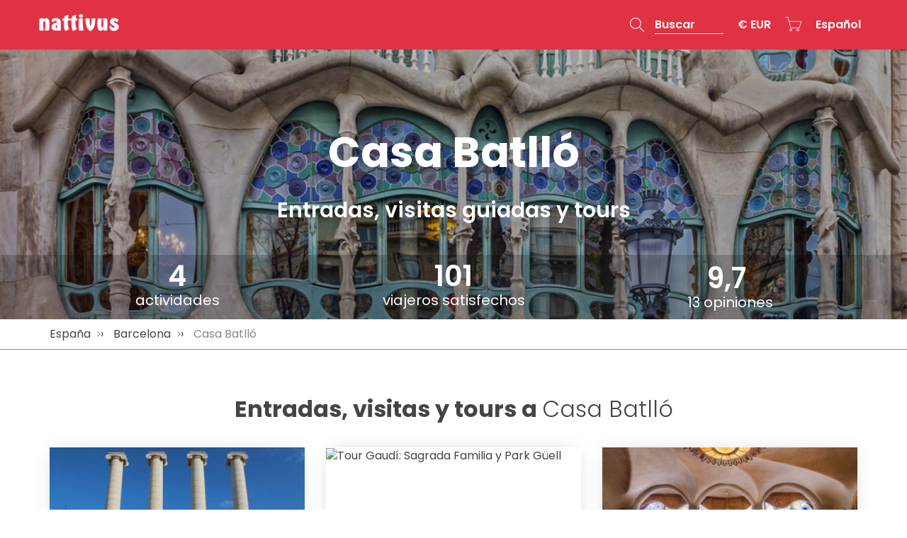

--- FILE ---
content_type: text/html; charset=UTF-8
request_url: https://www.nattivus.com/es/barcelona/casa-batllo
body_size: 14329
content:
<!DOCTYPE html>
<html xmlns="http://www.w3.org/1999/xhtml" xmlns:og="http://ogp.me/ns#" xmlns:fb="https://www.facebook.com/2008/fbml" lang="es" xml:lang="es">
    <head>
    <base href="https://www.nattivus.com">
    <META HTTP-EQUIV="Cache-Control" CONTENT="no cache, no-store, must-revalidate">
    <meta http-equiv="Pragma" content="no-cache, no-store, must-revalidate">
    <meta Content-Type="text/xml" charset="utf-8">
    <meta http-equiv="Content-Type" content="text/html; charset=utf-8">
    <meta name="viewport" content="width=device-width, initial-scale=1">
    <link href="https://cdn.nattivus.com/favicon.ico" type="image/x-icon" rel="icon"/>
        <!--<meta name="theme-color" content="#e03243">-->

            <title>Entradas, visitas y tours a Casa Batlló | Nattivus</title>
        <meta name="description" content="Casa Batlló: Entradas, visitas guiadas y tours. Reserva online con precio mínimo garantizado y cancelación gratuita. Disfruta de tu viaje en Barcelona.">
        <link rel="canonical" href="https://www.nattivus.com/es/barcelona/casa-batllo"/><link rel="alternate" hreflang="es" href="https://www.nattivus.com/es/barcelona/casa-batllo"/><link rel="alternate" hreflang="en" href="https://www.nattivus.com/en/barcelona/casa-batllo"/>
    <style>
        .body-loading{
            position: fixed;
            top: 0;
            left: 0;
            width: 100%;
            height: 100%;
            background-color:rgba(255,255,255,1);
            z-index: 9999;
        }
        .body-loading-gif {
            background-image:url(https://cdn.nattivus.com/img/loading.gif);
            background-position:center center;
            background-repeat:no-repeat;
            width: 150px;
            height: 150px;
            top: 45%;
            position: absolute;
            left: 0;
            right: 0;
            margin: 0 auto;
            background-size: 100%;
        }
    </style>
    
    <link href="https://fonts.googleapis.com/css?family=Poppins:300,400,500,600,700,800,900&display=swap" rel="stylesheet">
    <link rel="stylesheet" href="https://cdn.nattivus.com/bower_components/bootstrap/dist/css/bootstrap.min.css" />
        <link rel="stylesheet" href="https://www.nattivus.com/css/estilo.css?v=20260125023853" type="text/css" media="screen"/>
    






<!--     <script>
        (function (i, s, o, g, r, a, m) {
            i['GoogleAnalyticsObject'] = r;
            i[r] = i[r] || function () {
                (i[r].q = i[r].q || []).push(arguments)
            }, i[r].l = 1 * new Date();
            a = s.createElement(o),
                m = s.getElementsByTagName(o)[0];
            a.async = 1;
            a.src = g;
            m.parentNode.insertBefore(a, m)
        })(window, document, 'script', '//www.google-analytics.com/analytics.js', 'ga');

        ga('create', 'UA-61386837-1', 'auto');
        ga('send', 'pageview');
        ga('require', 'ec');
        ga('set', 'currencyCode', '< ?=$currency_session['currencies_code']?>');
    </script> -->

   <!-- <script async src="https://www.googletagmanager.com/gtag/js?id=G-6615PDP4J2"></script>
    <script>
    window.dataLayer = window.dataLayer || [];
    function gtag(){dataLayer.push(arguments);}
    gtag('js', new Date());
    gtag('config', 'G-6615PDP4J2');
    </script>-->

    <!-- Google Tag Manager -->
<script>(function(w,d,s,l,i){w[l]=w[l]||[];w[l].push({'gtm.start':
new Date().getTime(),event:'gtm.js'});var f=d.getElementsByTagName(s)[0],
j=d.createElement(s),dl=l!='dataLayer'?'&l='+l:'';j.async=true;j.src=
'https://www.googletagmanager.com/gtm.js?id='+i+dl;f.parentNode.insertBefore(j,f);
})(window,document,'script','dataLayer','GTM-5LTVZFZ');</script>
<!-- End Google Tag Manager -->
</head>    <body class="currency_EUR">
	<!-- Google Tag Manager (noscript) -->
<noscript><iframe src="https://www.googletagmanager.com/ns.html?id=GTM-5LTVZFZ"
height="0" width="0" style="display:none;visibility:hidden"></iframe></noscript>
<!-- End Google Tag Manager (noscript) -->

        <script type="application/ld+json">
            {
            "@context" : "http://schema.org",
            "@type" : "Organization",
            "name" : "Nattivus",
            "url" : "https://www.nattivus.com",
            "sameAs" : [
            "https://plus.google.com/+Nattivus",
            "https://www.facebook.com/nattivusexperience/"
            ]
            }
        </script>
                <div id="cargador"></div>
        <div id="div_actualizar_ajax"></div>
        <header id="header" class=" cabecera_index">
                                <div class="cabecera_container">
                        <nav class="navbar navbar-default navbar-fixed-top">
                            <div class="container">
                                <button type="button" class="navbar-toggle-main-menu-xs" onclick="javascript:toggle_main_menu_xs();">
                                    <span class="sr-only">Toggle navigation</span>
                                    <span class="icon-bar"></span>
                                    <span class="icon-bar"></span>
                                    <span class="icon-bar"></span>
                                </button>

                                <!-- Brand and toggle get grouped for better mobile display -->
                                <div class="navbar-header"  itemscope itemtype="http://schema.org/Organization">

                                    <a class="navbar-brand" href="es" itemprop="url"><img itemprop="logo" src="https://cdn.nattivus.com/img/logo.png" alt="Nattivus Experience"/></a>
                                </div>
                                <!-- Collect the nav links, forms, and other content for toggling -->

                                <div id="main-menu-xs" >
                                    <ul class="nav navbar-nav">
                                        <li class="panel-group dropdown-header-currencies" role="tablist" aria-multiselectable="true">
                                            <a class="collapsed" role="button" data-toggle="collapse" data-parent="#accordion" href="#collapseXScurrencies" aria-expanded="false" aria-controls="collapseXScurrencies">
                                                Divisa                                                                                                        <span>&euro; EUR</span>
                                                                                                    </a>
                                            <ul class="panel-collapse collapse" role="tabpanel"  id="collapseXScurrencies">
                                                                                                    <li><a href="javascript:shop_change_currency('EUR');">&euro; Euro</a></li>
                                                                                                        <li><a href="javascript:shop_change_currency('GBP');">&pound; Libra esterlina</a></li>
                                                                                                        <li><a href="javascript:shop_change_currency('USD');">$ Dollar americano</a></li>
                                                                                                        <li><a href="javascript:shop_change_currency('ARS');">ARS Peso argentino</a></li>
                                                                                                        <li><a href="javascript:shop_change_currency('COP');">COP Peso colombiano</a></li>
                                                                                                        <li><a href="javascript:shop_change_currency('MXN');">MXN Peso mexicano</a></li>
                                                                                                </ul>
                                        </li>

                                        <li class="panel-group dropdown-header-languages" role="tablist" aria-multiselectable="true">

                                            <a class="collapsed" role="button" data-toggle="collapse" data-parent="#accordion" href="#collapseXSlanguages" aria-expanded="false" aria-controls="collapseXSlanguages">
                                                Idioma                                                                                                        <span>
                                                            Español                                                        </span>
                                                                                                    </a>
                                            <ul class="panel-collapse collapse" role="tabpanel"  id="collapseXSlanguages">
                                                
                                                    <li><a href="javascript:cambiar_idioma('2','Y29uY2VwdG8ucGhw','NTE=','');">Inglés</a></li>
                                                    
                                                    <li><a href="javascript:cambiar_idioma('1','Y29uY2VwdG8ucGhw','NTE=','');">Español</a></li>
                                                                                                </ul>
                                            <form name="idioma" id="idioma" method="post">
                                                <div id="div_ajax_idioma" class="display_none"></div>
                                            </form>
                                        </li>
                                        <li>
                                            <a href="es/sobre-nosotros/contacto">Contacta con nosotros <i class="o-send-email-1"></i></a>
                                        </li>
                                        <li>
                                            <a href="es/sobre-nosotros/preguntas-frecuentes">Preguntas frecuentes <i class="o-question-help-1"></i></a>
                                        </li>

                                    </ul>
                                </div>
                                <ul class="nav navbar-nav navbar-right">
                                    
                                    <li id="menu_buscador_top_nav">
                                         <a href="#modal_main_search" data-toggle="modal" role="button" aria-expanded="false" id="menu_buscador_top_titulo_nav" >
                                            <span class="menu_buscador_top_titulo_nav_btn">
                                                <i class="o-search-magnify-1"></i>
                                            </span>
                                            <span class="menu_buscador_top_titulo_nav_text">
                                                Buscar                                            </span>
                                        </a>
                                    </li>
                                    
                                                                        
                                    


                                    
                                    <li class="dropdown dropdown-header-currencies hidden-xs">

                                        <a href="#" class="dropdown-toggle" data-toggle="dropdown" data-hover="dropdown" data-animations="zoomIn zoomIn zoomIn zoomIn" role="button" aria-expanded="false">
                                                                                                <span>&euro; EUR</span>
                                                                                            </a>
                                        <ul class="dropdown-menu" role="menu">
                                                                                            <li><a href="javascript:shop_change_currency('EUR');">&euro; Euro</a></li>
                                                                                                <li><a href="javascript:shop_change_currency('GBP');">&pound; Libra esterlina</a></li>
                                                                                                <li><a href="javascript:shop_change_currency('USD');">$ Dollar americano</a></li>
                                                                                                <li><a href="javascript:shop_change_currency('ARS');">ARS Peso argentino</a></li>
                                                                                                <li><a href="javascript:shop_change_currency('COP');">COP Peso colombiano</a></li>
                                                                                                <li><a href="javascript:shop_change_currency('MXN');">MXN Peso mexicano</a></li>
                                                                                        </ul>
                                    </li>
                                    <li class="dropdown dropdown-header-cart" id="menu_carrito_parent_nav">
                                                                                    <a href="#" class="dropdown-toggle" data-toggle="dropdown" data-hover="dropdown" data-animations="zoomIn zoomIn zoomIn zoomIn" role="button" aria-expanded="false">
                                                <i class="o-cart-1"></i>
                                            </a>
                                            <div class="dropdown-menu" role="menu">
                                                Todavía no has añadido ninguna actividad al carrito.                                            </div>
                                                                            </li>
                                    <li class="dropdown dropdown-header-languages hidden-xs">

                                        <a href="#" class="dropdown-toggle" data-toggle="dropdown" data-hover="dropdown" data-animations="zoomIn zoomIn zoomIn zoomIn" role="button" aria-expanded="false">
                                                                                                <span>
                                                        <span class="hidden-xs">Español</span>
                                                        <span class="visible-xs">ES</span>

                                                    </span>
                                                                                            </a>
                                        <ul class="dropdown-menu" role="menu">
                                            
                                                <li><a href="javascript:cambiar_idioma('2','Y29uY2VwdG8ucGhw','NTE=','');">Inglés</a></li>
                                                
                                                <li><a href="javascript:cambiar_idioma('1','Y29uY2VwdG8ucGhw','NTE=','');">Español</a></li>
                                                                                        </ul>
                                        <form name="idioma" id="idioma" method="post">
                                            <div id="div_ajax_idioma" class="display_none"></div>
                                        </form>
                                    </li>
                                </ul>


                            </div><!-- /.container-fluid -->
                        </nav>
                        
                    </div>
                    <div class="cont_headerReservaYa">
                        <div class="cont_headerReservaYa_sub">
                            <div id="headerReservaYa">
                                <input type="button" class="boton_rounded" value="Ver fechas" id="btnReservaYaHeader"/>
                            </div>
                        </div>
                    </div>
                                <div class="modal fade" tabindex="-1" role="dialog" id="modal_main_search">
                <div class="modal-dialog modal-lg" role="document">
                    <div class="modal-content">
                        <div class="modal-body">
                            <button type="button" class="btn-close" data-dismiss="modal" aria-label="Close"><span aria-hidden="true">&times;</span></button>

                                                                <form name="form_buscador_cabecera" id="form_buscador_cabecera" action="/es/busqueda" method="get">
                                                                        <div class="input-button-container">
                                        <input required type="text" id="input_modal_main_search" class="input-fast-search form-control" required name="term" value="Busca una actividad o un destino"  onfocus="if (this.value == 'Busca una actividad o un destino') {
                                                            this.value = '';
                                                        }"  autocomplete="off">
                                            <button type="submit" class="btn btn-search lupa" ><i class="o-search-magnify-1"></i></button>

                                    </div>
                                    <div class="clearfix"></div>
                                    <div class="form_buscador_cabecera-results-container input-fast-search-results-container">
                                        <div class="input-fast-search-results"></div>
                                    </div>
                                </form>

                                <div class="modal_main_search_title text-center">Top Destinos</div>
                                <nav class="modal_main_search_nav">
                                                                        <ul>
                                                                                    <li>
                                                <a href="https://www.nattivus.com/es/mallorca">Mallorca</a>
                                                <div class="modal_main_search_nav_num_localidades"><a href="https://www.nattivus.com/es/actividades-en-espana">España</a></div>
                                                                                            </li>
                                                                                    <li>
                                                <a href="https://www.nattivus.com/es/cuenca">Cuenca</a>
                                                <div class="modal_main_search_nav_num_localidades"><a href="https://www.nattivus.com/es/actividades-en-espana">España</a></div>
                                                                                            </li>
                                                                                    <li>
                                                <a href="https://www.nattivus.com/es/avila">Ávila</a>
                                                <div class="modal_main_search_nav_num_localidades"><a href="https://www.nattivus.com/es/actividades-en-espana">España</a></div>
                                                                                            </li>
                                                                                    <li>
                                                <a href="https://www.nattivus.com/es/tenerife">Tenerife</a>
                                                <div class="modal_main_search_nav_num_localidades"><a href="https://www.nattivus.com/es/actividades-en-espana">España</a></div>
                                                                                            </li>
                                                                                    <li>
                                                <a href="https://www.nattivus.com/es/toledo">Toledo</a>
                                                <div class="modal_main_search_nav_num_localidades"><a href="https://www.nattivus.com/es/actividades-en-espana">España</a></div>
                                                                                            </li>
                                                                                    <li>
                                                <a href="https://www.nattivus.com/es/malaga">Málaga</a>
                                                <div class="modal_main_search_nav_num_localidades"><a href="https://www.nattivus.com/es/actividades-en-espana">España</a></div>
                                                                                            </li>
                                                                                    <li>
                                                <a href="https://www.nattivus.com/es/sevilla">Sevilla</a>
                                                <div class="modal_main_search_nav_num_localidades"><a href="https://www.nattivus.com/es/actividades-en-espana">España</a></div>
                                                                                            </li>
                                                                                    <li>
                                                <a href="https://www.nattivus.com/es/madrid">Madrid</a>
                                                <div class="modal_main_search_nav_num_localidades"><a href="https://www.nattivus.com/es/actividades-en-espana">España</a></div>
                                                                                            </li>
                                                                                    <li>
                                                <a href="https://www.nattivus.com/es/menorca">Menorca</a>
                                                <div class="modal_main_search_nav_num_localidades"><a href="https://www.nattivus.com/es/actividades-en-espana">España</a></div>
                                                                                            </li>
                                                                                    <li>
                                                <a href="https://www.nattivus.com/es/zaragoza">Zaragoza</a>
                                                <div class="modal_main_search_nav_num_localidades"><a href="https://www.nattivus.com/es/actividades-en-espana">España</a></div>
                                                                                            </li>
                                                                                    <li>
                                                <a href="https://www.nattivus.com/es/potes">Potes</a>
                                                <div class="modal_main_search_nav_num_localidades"><a href="https://www.nattivus.com/es/actividades-en-espana">España</a></div>
                                                                                            </li>
                                                                                    <li>
                                                <a href="https://www.nattivus.com/es/cordoba">Córdoba</a>
                                                <div class="modal_main_search_nav_num_localidades"><a href="https://www.nattivus.com/es/actividades-en-espana">España</a></div>
                                                                                            </li>
                                        
                                    </ul>
                                    <div class="clear"></div>
                                </nav>
                                <div class="text-center">
                                    <a href="es/destinos" class="btn btn-custom-1">Ver más destinos</a>
                                </div>
                        </div>
                    </div><!-- /.modal-content -->
                </div><!-- /.modal-dialog -->
            </div><!-- /.modal -->
        </header>
        <main>
<article itemscope itemtype="http://schema.org/Product">
            <div class="bg_img_concepto" style="background-image: url('https://cdn.nattivus.com/img/conceptos/bgheader-51.jpg');">
            <div class="bg_img_concepto_1"></div>
            <div class="bg_img_concepto_content">
                <h1 itemprop="name">Casa Batlló</h1>
                <h2>Entradas, visitas guiadas y tours</h2>
            </div>
            <div class="bg_img_concepto_resumestats">
                <div class="container">
                                        <div class="row">
                        <div class="col-xs-6 col-sm-4 col-md-4  bg_img_pais_resumestats_numberactivities_container">
                                                        <div class="bg_img_concepto_resumestats_number">4</div>
                            <div class="bg_img_concepto_resumestats_text">actividades</div>
                        </div>

                        <div class="col-xs-6 col-sm-4 col-md-4">
                                                                                            <div class="bg_img_concepto_resumestats_number">101</div>
                                <div class="bg_img_concepto_resumestats_text">viajeros satisfechos</div>
                                                    </div>
                                                    <div itemprop="aggregateRating" itemscope itemtype="http://schema.org/AggregateRating" style="display: none;">
                                <span itemprop="ratingValue">9.7</span>
                                <span itemprop="bestRating">10</span>
                                <span itemprop="worstRating">1</span>
                                <span itemprop="ratingCount">13</span>
                            </div>
                            <div class="col-xs-6 col-sm-4 col-md-4">
                                <div class="bg_img_pais_resumestats_number">
                                <span class="bg_img_pais_resumestats_rating_avg">
                                    9,7                                </span>
                                    <span class="bg_img_pais_resumestats_stars">
                                                                                <i class="fa fa-star"></i>
                                                                                        <i class="fa fa-star"></i>
                                                                                        <i class="fa fa-star"></i>
                                                                                        <i class="fa fa-star"></i>
                                                                                        <i class="fa fa-star"></i>
                                                                            </span></div>
                                <div class="bg_img_pais_resumestats_text">13 opiniones</div>
                            </div>
                        
                    </div>
                </div>
            </div>
        </div>
        <div class="nattivus_breadcrumb">
            <div class="container">
                                <ol itemscope itemtype="http://schema.org/BreadcrumbList">

                                                <li itemprop="itemListElement" itemscope
                                itemtype="http://schema.org/ListItem">
                                <a itemtype="http://schema.org/Thing"
                                   itemprop="item" href="https://www.nattivus.com/es/actividades-en-espana">
                                    <span itemprop="name">España</span>
                                </a>
                                <meta itemprop="position" content="1" />
                            </li>
                            ›
                                                        <li itemprop="itemListElement" itemscope
                                itemtype="http://schema.org/ListItem">
                                <a itemtype="http://schema.org/Thing"
                                   itemprop="item" href="https://www.nattivus.com/es/barcelona">
                                    <span itemprop="name">Barcelona</span>
                                </a>
                                <meta itemprop="position" content="2" />
                            </li>
                            ›
                                                <li itemprop="itemListElement" itemscope
                        itemtype="http://schema.org/ListItem">
                        <a itemtype="http://schema.org/Thing"
                           itemprop="item" href="https://www.nattivus.com/es/barcelona/casa-batllo">
                            <span itemprop="name">Casa Batlló</span>
                        </a>
                        <meta itemprop="position" content="3" />
                    </li>
                </ol>

            </div>
        </div>
        <div class="clear_both"></div>
        
        <div class="xs-pt-30 xs-pb-30">
            <div class="container">

                <div class="subsection_title">
                                        <h3>Entradas, visitas y tours a <strong>Casa Batlló</strong></h3>
                </div>

                                    <div class="row">
                                                    <div class="col-xs-12 col-sm-12 col-md-4">
                                    <article class=" actividad_item_list actividad_item_list_154 xs-list sm-list md-grid lg-grid actividad_item_list-standard">
        <a href="https://www.nattivus.com/es/barcelona/tour-barcelona-medio-dia" title="Tour de medio día por Barcelona" target="_blank">


            <div class="actividad_item_list_front">
                <div class="actividad_item_list_front_img">
                                                            <div class="actividad_item_list_front_img_container lazy" data-src="https://cdn.nattivus.com/img/actividades/Fotos_actividades_Barcelona/Excursiones/Highlights/Highlights-barcelona-A_358x222.jpg">
                                                    <img class="lazy" src="https://cdn.nattivus.com/img/actividades/default-338x150.jpg" data-src="https://cdn.nattivus.com/img/actividades/Fotos_actividades_Barcelona/Excursiones/Highlights/Highlights-barcelona-A_358x222.jpg" width="100%" alt="Tour de medio día por Barcelona" title="Tour de medio día por Barcelona"/>
                                            </div>
                                                        </div>
                <div class="actividad_item_list_front_content">
                    <div class="actividad_item_list_front_content_padding">
                        <div class="actividad_item_list_front_content_header">
                            <h3 class="actividad_item_list_front_title">
                                Tour de medio día por Barcelona                            </h3>
                                                    </div>

                        <div class="actividad_item_list_front_localidad">
                            <i class="o-pin-1"></i> Barcelona                        </div>
                        <div class="actividad_item_list_description">
                            Disfruta de Barcelona en un tour que te llevará a conocer los lugares más emblemáticos de la ciudad. Sube al teleférico de Monjuic, entra a la Catedral de Barcelona y pasea por el Barrio Gótico.
                        </div>
                        <div class="actividad_item_list_front_content_table">
                            <div class="actividad_item_list_front_content_left">



                                                                    <div class="actividad_item_list_front_localidad">
                                        <i class="o-pin-1"></i> Barcelona                                    </div>
                                                                                                    <div class="actividad_item_list_front_rating">
                                        <span class="actividad_item_list_front_rating_stars">
                                                                                                <i class="o-star-2"></i>
                                                                                                        <i class="o-star-2"></i>
                                                                                                        <i class="o-star-2"></i>
                                                                                                        <i class="o-star-2"></i>
                                                                                                        <i class="o-star-2"></i>
                                                                                            </span>
                                        <span class="actividad_item_list_front_rating_text">3 Opiniones</span>
                                    </div>
                                

                            </div>

                            <div class="actividad_item_list_icons">
                                                                    <div class="actividad_item_list_icons_item">
                                        <i class="o-timekeeping-1"></i> 4 h 45 min                                    </div>
                                                                </div>
                            <div class="actividad_item_list_icons_cancelacion">
                                <span title="&lt;p&gt;Puedes cancelar &lt;font color=&quot;#50c9b1&quot;&gt;&lt;b&gt;¡gratis!&lt;/b&gt;&lt;/font&gt; hasta &lt;b&gt;24 horas&lt;/b&gt; antes y te reembolsaremos el 100% del importe abonado.&lt;/p&gt;" data-toggle="tooltip" data-placement="top" class="tooltip_span">Cancelación ¡gratis!</span>                            </div>
                            <div class="actividad_item_list_front_content_right">
                                <div class="actividad_item_list_front_price">
                                    <div class="precio_detalle ">
                                                                                    <div class="texto_desde">
                                                <span class="texto_desde_kw hidden">desde</span>
                                                                                            </div>
                                            <div class="texto_importe">39 <span class="text_currency">&euro;</span></div>
                                                                                                                        </div>
                                </div>
                            </div>
                        </div>
                    </div>
                </div>
            </div>

        </a>
    </article>
                                </div>
                                                        <div class="col-xs-12 col-sm-12 col-md-4">
                                    <article class=" actividad_item_list actividad_item_list_157 xs-list sm-list md-grid lg-grid actividad_item_list-standard">
        <a href="https://www.nattivus.com/es/barcelona/tour-gaudi" title="Tour Gaudí: Sagrada Familia y Park Güell" target="_blank">


            <div class="actividad_item_list_front">
                <div class="actividad_item_list_front_img">
                                                            <div class="actividad_item_list_front_img_container lazy" data-src="https://cdn.nattivus.com/img/actividades/Fotos_actividades_Barcelona/Visitas_guiadas/157_barcelona_gaudi/tour-barcelona-gaudi-1_358x222.jpg">
                                                    <img class="lazy" src="https://cdn.nattivus.com/img/actividades/default-338x150.jpg" data-src="https://cdn.nattivus.com/img/actividades/Fotos_actividades_Barcelona/Visitas_guiadas/157_barcelona_gaudi/tour-barcelona-gaudi-1_358x222.jpg" width="100%" alt="Tour Gaudí: Sagrada Familia y Park Güell" title="Tour Gaudí: Sagrada Familia y Park Güell"/>
                                            </div>
                                                        </div>
                <div class="actividad_item_list_front_content">
                    <div class="actividad_item_list_front_content_padding">
                        <div class="actividad_item_list_front_content_header">
                            <h3 class="actividad_item_list_front_title">
                                Tour Gaudí: Sagrada Familia y Park Güell                            </h3>
                                                    </div>

                        <div class="actividad_item_list_front_localidad">
                            <i class="o-pin-1"></i> Barcelona                        </div>
                        <div class="actividad_item_list_description">
                            No te puedes ir de Barcelona sin conocer el legado del famoso arquitecto catalán Antoni Gaudí: sus grandes obras como la Sagrada Familia y el Park Güell.
                        </div>
                        <div class="actividad_item_list_front_content_table">
                            <div class="actividad_item_list_front_content_left">



                                                                    <div class="actividad_item_list_front_localidad">
                                        <i class="o-pin-1"></i> Barcelona                                    </div>
                                                                                                    <div class="actividad_item_list_front_rating">
                                        <span class="actividad_item_list_front_rating_stars">
                                                                                                <i class="o-star-2"></i>
                                                                                                        <i class="o-star-2"></i>
                                                                                                        <i class="o-star-2"></i>
                                                                                                        <i class="o-star-2"></i>
                                                                                                            <i class="o-estrellablanca01-1"></i>
                                                                                                </span>
                                        <span class="actividad_item_list_front_rating_text">6 Opiniones</span>
                                    </div>
                                

                            </div>

                            <div class="actividad_item_list_icons">
                                                                    <div class="actividad_item_list_icons_item">
                                        <i class="o-timekeeping-1"></i> 4 h 30 min                                    </div>
                                                                </div>
                            <div class="actividad_item_list_icons_cancelacion">
                                <span title="&lt;p&gt;Puedes cancelar &lt;font color=&quot;#50c9b1&quot;&gt;&lt;b&gt;¡gratis!&lt;/b&gt;&lt;/font&gt; hasta &lt;b&gt;48 horas&lt;/b&gt; antes y te reembolsaremos el 100% del importe abonado.&lt;/p&gt;" data-toggle="tooltip" data-placement="top" class="tooltip_span">Cancelación ¡gratis!</span>                            </div>
                            <div class="actividad_item_list_front_content_right">
                                <div class="actividad_item_list_front_price">
                                    <div class="precio_detalle ">
                                                                                    <div class="texto_desde">
                                                <span class="texto_desde_kw hidden">desde</span>
                                                                                            </div>
                                            <div class="texto_importe">106 <span class="text_currency">&euro;</span></div>
                                                                                                                        </div>
                                </div>
                            </div>
                        </div>
                    </div>
                </div>
            </div>

        </a>
    </article>
                                </div>
                                                        <div class="col-xs-12 col-sm-12 col-md-4">
                                    <article class=" actividad_item_list actividad_item_list_165 xs-list sm-list md-grid lg-grid actividad_item_list-standard">
        <a href="https://www.nattivus.com/es/barcelona/entrada-casa-batllo" title="Entrada a la Casa Batllò sin colas" target="_blank">


            <div class="actividad_item_list_front">
                <div class="actividad_item_list_front_img">
                                                            <div class="actividad_item_list_front_img_container lazy" data-src="https://cdn.nattivus.com/img/actividades/Fotos_actividades_Barcelona/Entradas/entrada_casa_batllo/ticket-casa-batllo-A_358x222.jpg">
                                                    <img class="lazy" src="https://cdn.nattivus.com/img/actividades/default-338x150.jpg" data-src="https://cdn.nattivus.com/img/actividades/Fotos_actividades_Barcelona/Entradas/entrada_casa_batllo/ticket-casa-batllo-A_358x222.jpg" width="100%" alt="Entrada a la Casa Batllò sin colas" title="Entrada a la Casa Batllò sin colas"/>
                                            </div>
                                                        </div>
                <div class="actividad_item_list_front_content">
                    <div class="actividad_item_list_front_content_padding">
                        <div class="actividad_item_list_front_content_header">
                            <h3 class="actividad_item_list_front_title">
                                Entrada a la Casa Batllò sin colas                            </h3>
                                                    </div>

                        <div class="actividad_item_list_front_localidad">
                            <i class="o-pin-1"></i> Barcelona                        </div>
                        <div class="actividad_item_list_description">
                            Descubre Casa Batlló, una de las obras emblemáticas de Antoni Gaudí, con tu entrada sin colas y una audioguía en 11 idiomas. Explora a tu aire esta joya del Modernismo catalán.
                        </div>
                        <div class="actividad_item_list_front_content_table">
                            <div class="actividad_item_list_front_content_left">



                                                                    <div class="actividad_item_list_front_localidad">
                                        <i class="o-pin-1"></i> Barcelona                                    </div>
                                                                                                    <div class="actividad_item_list_front_rating">
                                        <span class="actividad_item_list_front_rating_stars">
                                                                                                <i class="o-star-2"></i>
                                                                                                        <i class="o-star-2"></i>
                                                                                                        <i class="o-star-2"></i>
                                                                                                        <i class="o-star-2"></i>
                                                                                                        <i class="o-star-2"></i>
                                                                                            </span>
                                        <span class="actividad_item_list_front_rating_text">1 Opiniones</span>
                                    </div>
                                

                            </div>

                            <div class="actividad_item_list_icons">
                                                                    <div class="actividad_item_list_icons_item">
                                        <i class="o-timekeeping-1"></i> 1 hora                                    </div>
                                                                </div>
                            <div class="actividad_item_list_icons_cancelacion">
                                <span title="&lt;p&gt;Puedes cancelar &lt;font color=&quot;#50c9b1&quot;&gt;&lt;b&gt;¡gratis!&lt;/b&gt;&lt;/font&gt; hasta &lt;b&gt;48 horas&lt;/b&gt; antes y te reembolsaremos el 100% del importe abonado.&lt;/p&gt;" data-toggle="tooltip" data-placement="top" class="tooltip_span">Cancelación ¡gratis!</span>                            </div>
                            <div class="actividad_item_list_front_content_right">
                                <div class="actividad_item_list_front_price">
                                    <div class="precio_detalle ">
                                                                                    <div class="texto_desde">
                                                <span class="texto_desde_kw hidden">desde</span>
                                                                                            </div>
                                            <div class="texto_importe">35 <span class="text_currency">&euro;</span></div>
                                                                                                                        </div>
                                </div>
                            </div>
                        </div>
                    </div>
                </div>
            </div>

        </a>
    </article>
                                </div>
                                                        <div class="col-xs-12 col-sm-12 col-md-4">
                                    <article class=" actividad_item_list actividad_item_list_198 xs-list sm-list md-grid lg-grid actividad_item_list-standard">
        <a href="https://www.nattivus.com/es/barcelona/park-guell-tour-sagrada-familia" title="Tour por el Park Güell y la Sagrada Familia" target="_blank">


            <div class="actividad_item_list_front">
                <div class="actividad_item_list_front_img">
                                                            <div class="actividad_item_list_front_img_container lazy" data-src="https://cdn.nattivus.com/img/actividades/barcelona/198_Tour_gaudi_fast/tour-gaudi-fast-A_358x222.jpg">
                                                    <img class="lazy" src="https://cdn.nattivus.com/img/actividades/default-338x150.jpg" data-src="https://cdn.nattivus.com/img/actividades/barcelona/198_Tour_gaudi_fast/tour-gaudi-fast-A_358x222.jpg" width="100%" alt="Tour por el Park Güell y la Sagrada Familia" title="Tour por el Park Güell y la Sagrada Familia"/>
                                            </div>
                                                        </div>
                <div class="actividad_item_list_front_content">
                    <div class="actividad_item_list_front_content_padding">
                        <div class="actividad_item_list_front_content_header">
                            <h3 class="actividad_item_list_front_title">
                                Tour por el Park Güell y la Sagrada Familia                            </h3>
                                                    </div>

                        <div class="actividad_item_list_front_localidad">
                            <i class="o-pin-1"></i> Barcelona                        </div>
                        <div class="actividad_item_list_description">
                            En tu viaje a Barcelona no puedes dejar de visitar dos de las obras maestras de Antoni Gaudí: La Sagrada Familia y el Parque Güell. Acompañado por un guía y con la entrada sin colas, disfrutarás de un...
                        </div>
                        <div class="actividad_item_list_front_content_table">
                            <div class="actividad_item_list_front_content_left">



                                                                    <div class="actividad_item_list_front_localidad">
                                        <i class="o-pin-1"></i> Barcelona                                    </div>
                                                                                                    <div class="actividad_item_list_front_rating">
                                        <span class="actividad_item_list_front_rating_stars">
                                                                                                <i class="o-star-2"></i>
                                                                                                        <i class="o-star-2"></i>
                                                                                                        <i class="o-star-2"></i>
                                                                                                        <i class="o-star-2"></i>
                                                                                                        <i class="o-star-2"></i>
                                                                                            </span>
                                        <span class="actividad_item_list_front_rating_text">3 Opiniones</span>
                                    </div>
                                

                            </div>

                            <div class="actividad_item_list_icons">
                                                                    <div class="actividad_item_list_icons_item">
                                        <i class="o-timekeeping-1"></i> 4 h 30 min                                    </div>
                                                                </div>
                            <div class="actividad_item_list_icons_cancelacion">
                                <span title="&lt;p&gt;Puedes cancelar &lt;font color=&quot;#50c9b1&quot;&gt;&lt;b&gt;¡gratis!&lt;/b&gt;&lt;/font&gt; hasta &lt;b&gt;48 horas&lt;/b&gt; antes y te reembolsaremos el 100% del importe abonado.&lt;/p&gt;" data-toggle="tooltip" data-placement="top" class="tooltip_span">Cancelación ¡gratis!</span>                            </div>
                            <div class="actividad_item_list_front_content_right">
                                <div class="actividad_item_list_front_price">
                                    <div class="precio_detalle ">
                                                                                    <div class="texto_desde">
                                                <span class="texto_desde_kw hidden">desde</span>
                                                                                            </div>
                                            <div class="texto_importe">103 <span class="text_currency">&euro;</span></div>
                                                                                                                        </div>
                                </div>
                            </div>
                        </div>
                    </div>
                </div>
            </div>

        </a>
    </article>
                                </div>
                                                </div>
                                </div>
        </div>
                
                    <div class="xs-pt-30 xs-pb-30">
                <div class="container">
                    <section id="section-opiniones" class="section-not-border">
                        <div class="subsection_title">
                            <h2>Opiniones de Casa Batlló</h2>
                        </div>
                        <div class="section-content">
                            <div class="row">
                                <div class="col-xs-12">
                                    <div id="divOpiniones">
                                        <div class="opiniones_header">

                                            <div class="row">
                                                <div class="col-xs-12 col-sm-4">
                                                    <div class="opiniones_header_table">
                                                        <div class="title_opiniones_resume_container">
                                                            <div class="title_opiniones_resume">
                                                                <div class="title_opiniones_resume_avg">9,7</div>

                                                            </div>
                                                        </div>
                                                        <div class="title_opiniones_resume_stars_container">
                                                            <div class="title_opiniones_resume_stars">
                                                                                                                                        <i class="o-star-2"></i>
                                                                                                                                                <i class="o-star-2"></i>
                                                                                                                                                <i class="o-star-2"></i>
                                                                                                                                                <i class="o-star-2"></i>
                                                                                                                                                <i class="o-star-2"></i>
                                                                                                                                    </div>
                                                            <div class="title_opiniones_resume_total">13 Opiniones</div>
                                                        </div>
                                                    </div>
                                                </div>
                                                <div class="col-xs-12 col-sm-8">
                                                    <div class="opiniones_desglose_puntuaciones_container">
                                                                                                                    <div class="opiniones_desglose_puntuaciones">
                                                                <div class="opiniones_desglose_puntuaciones_stars">
                                                                    <a class="opiniones_desglose_puntuaciones_stars_a opiniones_desglose_puntuaciones_stars_a_5" data-puntuacion="5" href="javascript:ratings_change_filter_puntuacion(51,5)">
                                                                                                                                                        <i class="o-star-2"></i>
                                                                                                                                                                <i class="o-star-2"></i>
                                                                                                                                                                <i class="o-star-2"></i>
                                                                                                                                                                <i class="o-star-2"></i>
                                                                                                                                                                <i class="o-star-2"></i>
                                                                                                                                                    </a>
                                                                </div>
                                                                <div class="opiniones_desglose_puntuaciones_text">
                                                                    <a class="opiniones_desglose_puntuaciones_stars_a opiniones_desglose_puntuaciones_stars_a_5" href="javascript:ratings_change_filter_puntuacion(51,5)">
                                                                        12 Opiniones                                                                    </a>
                                                                </div>
                                                            </div>
                                                                                                                    <div class="opiniones_desglose_puntuaciones">
                                                                <div class="opiniones_desglose_puntuaciones_stars">
                                                                    <a class="opiniones_desglose_puntuaciones_stars_a opiniones_desglose_puntuaciones_stars_a_4" data-puntuacion="4" href="javascript:ratings_change_filter_puntuacion(51,4)">
                                                                                                                                                        <i class="o-star-2"></i>
                                                                                                                                                                <i class="o-star-2"></i>
                                                                                                                                                                <i class="o-star-2"></i>
                                                                                                                                                                <i class="o-star-2"></i>
                                                                                                                                                                    <i class="o-star-1"></i>
                                                                                                                                                        </a>
                                                                </div>
                                                                <div class="opiniones_desglose_puntuaciones_text">
                                                                    <a class="opiniones_desglose_puntuaciones_stars_a opiniones_desglose_puntuaciones_stars_a_4" href="javascript:ratings_change_filter_puntuacion(51,4)">
                                                                        0 Opiniones                                                                    </a>
                                                                </div>
                                                            </div>
                                                                                                                    <div class="opiniones_desglose_puntuaciones">
                                                                <div class="opiniones_desglose_puntuaciones_stars">
                                                                    <a class="opiniones_desglose_puntuaciones_stars_a opiniones_desglose_puntuaciones_stars_a_3" data-puntuacion="3" href="javascript:ratings_change_filter_puntuacion(51,3)">
                                                                                                                                                        <i class="o-star-2"></i>
                                                                                                                                                                <i class="o-star-2"></i>
                                                                                                                                                                <i class="o-star-2"></i>
                                                                                                                                                                    <i class="o-star-1"></i>
                                                                                                                                                                        <i class="o-star-1"></i>
                                                                                                                                                        </a>
                                                                </div>
                                                                <div class="opiniones_desglose_puntuaciones_text">
                                                                    <a class="opiniones_desglose_puntuaciones_stars_a opiniones_desglose_puntuaciones_stars_a_3" href="javascript:ratings_change_filter_puntuacion(51,3)">
                                                                        1 Opiniones                                                                    </a>
                                                                </div>
                                                            </div>
                                                                                                                    <div class="opiniones_desglose_puntuaciones">
                                                                <div class="opiniones_desglose_puntuaciones_stars">
                                                                    <a class="opiniones_desglose_puntuaciones_stars_a opiniones_desglose_puntuaciones_stars_a_2" data-puntuacion="2" href="javascript:ratings_change_filter_puntuacion(51,2)">
                                                                                                                                                        <i class="o-star-2"></i>
                                                                                                                                                                <i class="o-star-2"></i>
                                                                                                                                                                    <i class="o-star-1"></i>
                                                                                                                                                                        <i class="o-star-1"></i>
                                                                                                                                                                        <i class="o-star-1"></i>
                                                                                                                                                        </a>
                                                                </div>
                                                                <div class="opiniones_desglose_puntuaciones_text">
                                                                    <a class="opiniones_desglose_puntuaciones_stars_a opiniones_desglose_puntuaciones_stars_a_2" href="javascript:ratings_change_filter_puntuacion(51,2)">
                                                                        0 Opiniones                                                                    </a>
                                                                </div>
                                                            </div>
                                                                                                                    <div class="opiniones_desglose_puntuaciones">
                                                                <div class="opiniones_desglose_puntuaciones_stars">
                                                                    <a class="opiniones_desglose_puntuaciones_stars_a opiniones_desglose_puntuaciones_stars_a_1" data-puntuacion="1" href="javascript:ratings_change_filter_puntuacion(51,1)">
                                                                                                                                                        <i class="o-star-2"></i>
                                                                                                                                                                    <i class="o-star-1"></i>
                                                                                                                                                                        <i class="o-star-1"></i>
                                                                                                                                                                        <i class="o-star-1"></i>
                                                                                                                                                                        <i class="o-star-1"></i>
                                                                                                                                                        </a>
                                                                </div>
                                                                <div class="opiniones_desglose_puntuaciones_text">
                                                                    <a class="opiniones_desglose_puntuaciones_stars_a opiniones_desglose_puntuaciones_stars_a_1" href="javascript:ratings_change_filter_puntuacion(51,1)">
                                                                        0 Opiniones                                                                    </a>
                                                                </div>
                                                            </div>
                                                                                                            </div>
                                                </div>
                                            </div>
                                            <div class="opiniones_header_order">
                                                <span class="opiniones_header_order_orderby">Ordenar por:</span>
                                                <a href="javascript:ratings_change_order(51,'puntuacion');" class="btn_valoraciones_orderby btn_valoraciones_orderby_puntuacion active" data-orderdirection="asc">Puntuación <span class="btn_valoraciones_order_direction"><i class="o-angle-down-1"></i></span></a>
                                                <a href="javascript:ratings_change_order(51,'date');" class="btn_valoraciones_orderby btn_valoraciones_orderby_date" data-orderdirection="desc">Fecha <span class="btn_valoraciones_order_direction"><i class="fa fa-sort"></i></span></a>
                                            </div>


                                        </div>
                                        <div class="clear"></div>

                                        <div class="contenido">




                                                                                        <div class="opiniones_container">
                                                    <div class="opinion">
        <div>


            <div class="opinion_header">
                <div class="opinion_header_stars_title_container">

                                            <div class="opinion_header_actividad">
                                                        <a href="https://www.nattivus.com/es/barcelona/tour-gaudi">Tour Gaudí: Sagrada Familia y Park Güell</a>
                        </div>
                                            <div class="opinion_header_title">
                        <span class="hidden-xs hidden-sm">
                            <span class="opinion_header_stars">
                                                                        <i class="o-star-2"></i>
                                                                                <i class="o-star-2"></i>
                                                                                <i class="o-star-2"></i>
                                                                                <i class="o-star-2"></i>
                                                                                <i class="o-star-2"></i>
                                                                    </span>
                        </span>
                                                    "<span itemprop="name">Compacted but interesting!</span>"
                                            </div>

                </div>
                <div class="opinion_header_date">
                    22/10/2019                </div>

            </div>

            <div class="opinion_content">

                <div class="opinion_content_text">
                    <div class="opinion_header_stars visible-xs visible-sm">
                                                        <i class="o-star-2"></i>
                                                                <i class="o-star-2"></i>
                                                                <i class="o-star-2"></i>
                                                                <i class="o-star-2"></i>
                                                                <i class="o-star-2"></i>
                                                    </div>
                    <div>
                        <span></span>
                    </div>
                </div>
                <div class="opinion_content_autor">
                    <span>
                        <span itemprop="name"></span>                    </span>

                    
                </div>
            </div>

        </div>
    </div>
        <div class="opinion">
        <div>


            <div class="opinion_header">
                <div class="opinion_header_stars_title_container">

                                            <div class="opinion_header_actividad">
                                                        <a href="https://www.nattivus.com/es/barcelona/tour-barcelona-medio-dia">Tour de medio día por Barcelona</a>
                        </div>
                                            <div class="opinion_header_title">
                        <span class="hidden-xs hidden-sm">
                            <span class="opinion_header_stars">
                                                                        <i class="o-star-2"></i>
                                                                                <i class="o-star-2"></i>
                                                                                <i class="o-star-2"></i>
                                                                                <i class="o-star-2"></i>
                                                                                <i class="o-star-2"></i>
                                                                    </span>
                        </span>
                                                    "<span itemprop="name">Excelente actividad y muy completa.</span>"
                                            </div>

                </div>
                <div class="opinion_header_date">
                    18/09/2019                </div>

            </div>

            <div class="opinion_content">

                <div class="opinion_content_text">
                    <div class="opinion_header_stars visible-xs visible-sm">
                                                        <i class="o-star-2"></i>
                                                                <i class="o-star-2"></i>
                                                                <i class="o-star-2"></i>
                                                                <i class="o-star-2"></i>
                                                                <i class="o-star-2"></i>
                                                    </div>
                    <div>
                        <span></span>
                    </div>
                </div>
                <div class="opinion_content_autor">
                    <span>
                        <span itemprop="name"></span>                    </span>

                    
                </div>
            </div>

        </div>
    </div>
        <div class="opinion">
        <div>


            <div class="opinion_header">
                <div class="opinion_header_stars_title_container">

                                            <div class="opinion_header_actividad">
                                                        <a href="https://www.nattivus.com/es/barcelona/tour-gaudi">Tour Gaudí: Sagrada Familia y Park Güell</a>
                        </div>
                                            <div class="opinion_header_title">
                        <span class="hidden-xs hidden-sm">
                            <span class="opinion_header_stars">
                                                                        <i class="o-star-2"></i>
                                                                                <i class="o-star-2"></i>
                                                                                <i class="o-star-2"></i>
                                                                                <i class="o-star-2"></i>
                                                                                <i class="o-star-2"></i>
                                                                    </span>
                        </span>
                                                    "<span itemprop="name">Excelente!!</span>"
                                            </div>

                </div>
                <div class="opinion_header_date">
                    15/07/2019                </div>

            </div>

            <div class="opinion_content">

                <div class="opinion_content_text">
                    <div class="opinion_header_stars visible-xs visible-sm">
                                                        <i class="o-star-2"></i>
                                                                <i class="o-star-2"></i>
                                                                <i class="o-star-2"></i>
                                                                <i class="o-star-2"></i>
                                                                <i class="o-star-2"></i>
                                                    </div>
                    <div>
                        <span>Ligia y Jordi son excelentes</span>
                    </div>
                </div>
                <div class="opinion_content_autor">
                    <span>
                        <span itemprop="name"></span>                    </span>

                    
                </div>
            </div>

        </div>
    </div>
        <div class="opinion">
        <div>


            <div class="opinion_header">
                <div class="opinion_header_stars_title_container">

                                            <div class="opinion_header_actividad">
                                                        <a href="https://www.nattivus.com/es/barcelona/tour-gaudi">Tour Gaudí: Sagrada Familia y Park Güell</a>
                        </div>
                                            <div class="opinion_header_title">
                        <span class="hidden-xs hidden-sm">
                            <span class="opinion_header_stars">
                                                                        <i class="o-star-2"></i>
                                                                                <i class="o-star-2"></i>
                                                                                <i class="o-star-2"></i>
                                                                                <i class="o-star-2"></i>
                                                                                <i class="o-star-2"></i>
                                                                    </span>
                        </span>
                                                    "<span itemprop="name">Muy recomendable.</span>"
                                            </div>

                </div>
                <div class="opinion_header_date">
                    12/07/2019                </div>

            </div>

            <div class="opinion_content">

                <div class="opinion_content_text">
                    <div class="opinion_header_stars visible-xs visible-sm">
                                                        <i class="o-star-2"></i>
                                                                <i class="o-star-2"></i>
                                                                <i class="o-star-2"></i>
                                                                <i class="o-star-2"></i>
                                                                <i class="o-star-2"></i>
                                                    </div>
                    <div>
                        <span>Excelente tour y guía.</span>
                    </div>
                </div>
                <div class="opinion_content_autor">
                    <span>
                        <span itemprop="name"></span>                    </span>

                    
                </div>
            </div>

        </div>
    </div>
        <div class="opinion">
        <div>


            <div class="opinion_header">
                <div class="opinion_header_stars_title_container">

                                            <div class="opinion_header_actividad">
                                                        <a href="https://www.nattivus.com/es/barcelona/tour-gaudi">Tour Gaudí: Sagrada Familia y Park Güell</a>
                        </div>
                                            <div class="opinion_header_title">
                        <span class="hidden-xs hidden-sm">
                            <span class="opinion_header_stars">
                                                                        <i class="o-star-2"></i>
                                                                                <i class="o-star-2"></i>
                                                                                <i class="o-star-2"></i>
                                                                                <i class="o-star-2"></i>
                                                                                <i class="o-star-2"></i>
                                                                    </span>
                        </span>
                                                    "<span itemprop="name">Hermosísima experiencia.</span>"
                                            </div>

                </div>
                <div class="opinion_header_date">
                    25/05/2019                </div>

            </div>

            <div class="opinion_content">

                <div class="opinion_content_text">
                    <div class="opinion_header_stars visible-xs visible-sm">
                                                        <i class="o-star-2"></i>
                                                                <i class="o-star-2"></i>
                                                                <i class="o-star-2"></i>
                                                                <i class="o-star-2"></i>
                                                                <i class="o-star-2"></i>
                                                    </div>
                    <div>
                        <span>Gran conocimiento del guía.
</span>
                    </div>
                </div>
                <div class="opinion_content_autor">
                    <span>
                        <span itemprop="name"></span>                    </span>

                    
                </div>
            </div>

        </div>
    </div>
    
                                            </div>

                                            <div class="btn_see_more_ratings_container">
                                                <div class="loading_opiniones" style="display: none;"><i class="fa fa-spinner fa-spin fa-2x fa-fw"></i></div>
                                                <a href="javascript:see_more_ratings(51);" class="btn btn-custom-1 btn_see_more_ratings btn_see_more_ratings_51" data-recurso="concepto" data-offset="5" data-order="puntuacion" data-orderdirection="desc" data-limit="5" data-filter_puntuacion="">Ver más valoraciones</a>
                                            </div>

                                        </div>
                                    </div>

                                </div>
                            </div>
                        </div>
                    </section>
                </div>
            </div>
                        <div class="bg-gray-light xs-pt-30 xs-pb-30" style="border-top: 1px solid #e0e0e0;">
                <div class="container">

                    <div class="subsection_title">
                                                                            <h3>Más <a href="https://www.nattivus.com/es/barcelona">tours, visitas guiadas y excursiones en Barcelona</a></h3>
                                            </div>
                    <div class="row">
                            <div class="col-xs-12 col-sm-6 col-md-4" >
        <article class="conceptos_item_list">
            <div class="conceptos_item_list_img lazy" data-src="https://cdn.nattivus.com/img/conceptos/360x220/50.jpg">
                <div class="conceptos_item_list_bgcover"></div>
                <div class="conceptos_item_list_hover">
                    <a href="https://www.nattivus.com/es/barcelona/casa-mila-la-pedrera" title="Casa Milà, La Pedrera">
                        <div class="conceptos_item_list_name">Casa Milà, La Pedrera</div>
                        <div class="conceptos_item_list_resumestats">

                            <div class="row">
                                <div class="col-xs-6">
                                    <div class="conceptos_item_list_resumestats_number">5</div>
                                    <div class="conceptos_item_list_resumestats_text">actividades</div>
                                </div>
                                <div class="col-xs-6">
                                                                            <div class="conceptos_item_list_resumestats_number">121</div>
                                        <div class="conceptos_item_list_resumestats_text">viajeros satisfechos</div>
                                                                    </div>
                            </div>

                        </div>
                    </a>
                </div>
                <a href="https://www.nattivus.com/es/barcelona/casa-mila-la-pedrera" title="Casa Milà, La Pedrera" class="a_default_nohover">
                    <div class="conceptos_item_list_name">Casa Milà, La Pedrera</div>
                    <div class="conceptos_item_list_resumestats">
                        <div class="conceptos_item_list_resumestats_text"><i class="o-map-pin-1"></i>
                            Barcelona                        </div>
                    </div>
                </a>
            </div>
        </article>
    </div>
        <div class="col-xs-12 col-sm-6 col-md-4" >
        <article class="conceptos_item_list">
            <div class="conceptos_item_list_img lazy" data-src="https://cdn.nattivus.com/img/conceptos/360x220/20.jpg">
                <div class="conceptos_item_list_bgcover"></div>
                <div class="conceptos_item_list_hover">
                    <a href="https://www.nattivus.com/es/barcelona/monasterio-de-montserrat" title="Monasterio de Montserrat">
                        <div class="conceptos_item_list_name">Monasterio de Montserrat</div>
                        <div class="conceptos_item_list_resumestats">

                            <div class="row">
                                <div class="col-xs-6">
                                    <div class="conceptos_item_list_resumestats_number">8</div>
                                    <div class="conceptos_item_list_resumestats_text">actividades</div>
                                </div>
                                <div class="col-xs-6">
                                                                            <div class="conceptos_item_list_resumestats_number">590</div>
                                        <div class="conceptos_item_list_resumestats_text">viajeros satisfechos</div>
                                                                    </div>
                            </div>

                        </div>
                    </a>
                </div>
                <a href="https://www.nattivus.com/es/barcelona/monasterio-de-montserrat" title="Monasterio de Montserrat" class="a_default_nohover">
                    <div class="conceptos_item_list_name">Monasterio de Montserrat</div>
                    <div class="conceptos_item_list_resumestats">
                        <div class="conceptos_item_list_resumestats_text"><i class="o-map-pin-1"></i>
                            Barcelona                        </div>
                    </div>
                </a>
            </div>
        </article>
    </div>
        <div class="col-xs-12 col-sm-6 col-md-4" >
        <article class="conceptos_item_list">
            <div class="conceptos_item_list_img lazy" data-src="https://cdn.nattivus.com/img/conceptos/360x220/21.jpg">
                <div class="conceptos_item_list_bgcover"></div>
                <div class="conceptos_item_list_hover">
                    <a href="https://www.nattivus.com/es/barcelona/sagrada-familia" title="Sagrada Familia">
                        <div class="conceptos_item_list_name">Sagrada Familia</div>
                        <div class="conceptos_item_list_resumestats">

                            <div class="row">
                                <div class="col-xs-6">
                                    <div class="conceptos_item_list_resumestats_number">5</div>
                                    <div class="conceptos_item_list_resumestats_text">actividades</div>
                                </div>
                                <div class="col-xs-6">
                                                                            <div class="conceptos_item_list_resumestats_number">238</div>
                                        <div class="conceptos_item_list_resumestats_text">viajeros satisfechos</div>
                                                                    </div>
                            </div>

                        </div>
                    </a>
                </div>
                <a href="https://www.nattivus.com/es/barcelona/sagrada-familia" title="Sagrada Familia" class="a_default_nohover">
                    <div class="conceptos_item_list_name">Sagrada Familia</div>
                    <div class="conceptos_item_list_resumestats">
                        <div class="conceptos_item_list_resumestats_text"><i class="o-map-pin-1"></i>
                            Barcelona                        </div>
                    </div>
                </a>
            </div>
        </article>
    </div>
        <div class="col-xs-12 col-sm-6 col-md-4" >
        <article class="conceptos_item_list">
            <div class="conceptos_item_list_img lazy" data-src="https://cdn.nattivus.com/img/conceptos/360x220/64.jpg">
                <div class="conceptos_item_list_bgcover"></div>
                <div class="conceptos_item_list_hover">
                    <a href="https://www.nattivus.com/es/barcelona/tour-helicoptero-en-barcelona" title="Tour helicóptero en Barcelona">
                        <div class="conceptos_item_list_name">Tour helicóptero en Barcelona</div>
                        <div class="conceptos_item_list_resumestats">

                            <div class="row">
                                <div class="col-xs-6">
                                    <div class="conceptos_item_list_resumestats_number">3</div>
                                    <div class="conceptos_item_list_resumestats_text">actividades</div>
                                </div>
                                <div class="col-xs-6">
                                                                            <div class="conceptos_item_list_resumestats_number">138</div>
                                        <div class="conceptos_item_list_resumestats_text">viajeros satisfechos</div>
                                                                    </div>
                            </div>

                        </div>
                    </a>
                </div>
                <a href="https://www.nattivus.com/es/barcelona/tour-helicoptero-en-barcelona" title="Tour helicóptero en Barcelona" class="a_default_nohover">
                    <div class="conceptos_item_list_name">Tour helicóptero en Barcelona</div>
                    <div class="conceptos_item_list_resumestats">
                        <div class="conceptos_item_list_resumestats_text"><i class="o-map-pin-1"></i>
                            Barcelona                        </div>
                    </div>
                </a>
            </div>
        </article>
    </div>
        <div class="col-xs-12 col-sm-6 col-md-4" >
        <article class="conceptos_item_list">
            <div class="conceptos_item_list_img lazy" data-src="https://cdn.nattivus.com/img/conceptos/360x220/9.jpg">
                <div class="conceptos_item_list_bgcover"></div>
                <div class="conceptos_item_list_hover">
                    <a href="https://www.nattivus.com/es/barcelona/parque-guell" title="Parque Güell">
                        <div class="conceptos_item_list_name">Parque Güell</div>
                        <div class="conceptos_item_list_resumestats">

                            <div class="row">
                                <div class="col-xs-6">
                                    <div class="conceptos_item_list_resumestats_number">3</div>
                                    <div class="conceptos_item_list_resumestats_text">actividades</div>
                                </div>
                                <div class="col-xs-6">
                                                                            <div class="conceptos_item_list_resumestats_number">149</div>
                                        <div class="conceptos_item_list_resumestats_text">viajeros satisfechos</div>
                                                                    </div>
                            </div>

                        </div>
                    </a>
                </div>
                <a href="https://www.nattivus.com/es/barcelona/parque-guell" title="Parque Güell" class="a_default_nohover">
                    <div class="conceptos_item_list_name">Parque Güell</div>
                    <div class="conceptos_item_list_resumestats">
                        <div class="conceptos_item_list_resumestats_text"><i class="o-map-pin-1"></i>
                            Barcelona                        </div>
                    </div>
                </a>
            </div>
        </article>
    </div>
        <div class="col-xs-12 col-sm-6 col-md-4" >
        <article class="conceptos_item_list">
            <div class="conceptos_item_list_img lazy" data-src="https://cdn.nattivus.com/img/conceptos/360x220/2.jpg">
                <div class="conceptos_item_list_bgcover"></div>
                <div class="conceptos_item_list_hover">
                    <a href="https://www.nattivus.com/es/barcelona/gaudi-tours-y-tickets" title="Gaudí Tours y Tickets">
                        <div class="conceptos_item_list_name">Gaudí Tours y Tickets</div>
                        <div class="conceptos_item_list_resumestats">

                            <div class="row">
                                <div class="col-xs-6">
                                    <div class="conceptos_item_list_resumestats_number">9</div>
                                    <div class="conceptos_item_list_resumestats_text">actividades</div>
                                </div>
                                <div class="col-xs-6">
                                                                            <div class="conceptos_item_list_resumestats_number">261</div>
                                        <div class="conceptos_item_list_resumestats_text">viajeros satisfechos</div>
                                                                    </div>
                            </div>

                        </div>
                    </a>
                </div>
                <a href="https://www.nattivus.com/es/barcelona/gaudi-tours-y-tickets" title="Gaudí Tours y Tickets" class="a_default_nohover">
                    <div class="conceptos_item_list_name">Gaudí Tours y Tickets</div>
                    <div class="conceptos_item_list_resumestats">
                        <div class="conceptos_item_list_resumestats_text"><i class="o-map-pin-1"></i>
                            Barcelona                        </div>
                    </div>
                </a>
            </div>
        </article>
    </div>
        <div class="col-xs-12 col-sm-6 col-md-4" >
        <article class="conceptos_item_list">
            <div class="conceptos_item_list_img lazy" data-src="https://cdn.nattivus.com/img/conceptos/360x220/23.jpg">
                <div class="conceptos_item_list_bgcover"></div>
                <div class="conceptos_item_list_hover">
                    <a href="https://www.nattivus.com/es/barcelona/portaventura" title="PortAventura">
                        <div class="conceptos_item_list_name">PortAventura</div>
                        <div class="conceptos_item_list_resumestats">

                            <div class="row">
                                <div class="col-xs-6">
                                    <div class="conceptos_item_list_resumestats_number">5</div>
                                    <div class="conceptos_item_list_resumestats_text">actividades</div>
                                </div>
                                <div class="col-xs-6">
                                                                            <div class="conceptos_item_list_resumestats_number">361</div>
                                        <div class="conceptos_item_list_resumestats_text">viajeros satisfechos</div>
                                                                    </div>
                            </div>

                        </div>
                    </a>
                </div>
                <a href="https://www.nattivus.com/es/barcelona/portaventura" title="PortAventura" class="a_default_nohover">
                    <div class="conceptos_item_list_name">PortAventura</div>
                    <div class="conceptos_item_list_resumestats">
                        <div class="conceptos_item_list_resumestats_text"><i class="o-map-pin-1"></i>
                            Barcelona                        </div>
                    </div>
                </a>
            </div>
        </article>
    </div>
        <div class="col-xs-12 col-sm-6 col-md-4" >
        <article class="conceptos_item_list">
            <div class="conceptos_item_list_img lazy" data-src="https://cdn.nattivus.com/img/conceptos/360x220/18.jpg">
                <div class="conceptos_item_list_bgcover"></div>
                <div class="conceptos_item_list_hover">
                    <a href="https://www.nattivus.com/es/barcelona/excursiones-costa-brava" title="Excursiones Costa Brava">
                        <div class="conceptos_item_list_name">Excursiones Costa Brava</div>
                        <div class="conceptos_item_list_resumestats">

                            <div class="row">
                                <div class="col-xs-6">
                                    <div class="conceptos_item_list_resumestats_number">8</div>
                                    <div class="conceptos_item_list_resumestats_text">actividades</div>
                                </div>
                                <div class="col-xs-6">
                                                                            <div class="conceptos_item_list_resumestats_number">615</div>
                                        <div class="conceptos_item_list_resumestats_text">viajeros satisfechos</div>
                                                                    </div>
                            </div>

                        </div>
                    </a>
                </div>
                <a href="https://www.nattivus.com/es/barcelona/excursiones-costa-brava" title="Excursiones Costa Brava" class="a_default_nohover">
                    <div class="conceptos_item_list_name">Excursiones Costa Brava</div>
                    <div class="conceptos_item_list_resumestats">
                        <div class="conceptos_item_list_resumestats_text"><i class="o-map-pin-1"></i>
                            Barcelona                        </div>
                    </div>
                </a>
            </div>
        </article>
    </div>
        <div class="col-xs-12 col-sm-6 col-md-4" >
        <article class="conceptos_item_list">
            <div class="conceptos_item_list_img lazy" data-src="https://cdn.nattivus.com/img/conceptos/360x220/76.jpg">
                <div class="conceptos_item_list_bgcover"></div>
                <div class="conceptos_item_list_hover">
                    <a href="https://www.nattivus.com/es/barcelona/excursiones-de-un-dia-desde-barcelona" title="Excursiones de un día desde Barcelona">
                        <div class="conceptos_item_list_name">Excursiones de un día desde Barcelona</div>
                        <div class="conceptos_item_list_resumestats">

                            <div class="row">
                                <div class="col-xs-6">
                                    <div class="conceptos_item_list_resumestats_number">16</div>
                                    <div class="conceptos_item_list_resumestats_text">actividades</div>
                                </div>
                                <div class="col-xs-6">
                                                                            <div class="conceptos_item_list_resumestats_number">1.185</div>
                                        <div class="conceptos_item_list_resumestats_text">viajeros satisfechos</div>
                                                                    </div>
                            </div>

                        </div>
                    </a>
                </div>
                <a href="https://www.nattivus.com/es/barcelona/excursiones-de-un-dia-desde-barcelona" title="Excursiones de un día desde Barcelona" class="a_default_nohover">
                    <div class="conceptos_item_list_name">Excursiones de un día desde Barcelona</div>
                    <div class="conceptos_item_list_resumestats">
                        <div class="conceptos_item_list_resumestats_text"><i class="o-map-pin-1"></i>
                            Barcelona                        </div>
                    </div>
                </a>
            </div>
        </article>
    </div>
                        </div>
                </div>
            </div>
        
                    <div class="xs-pt-30 xs-pb-30">
                <div class="container">

                    <div class="subsection_title">
                                                <h3>Tours destacados en <a href="https://www.nattivus.com/es/barcelona"><strong>Barcelona</strong></a></h3>
                    </div>

                    <div class="row">
                                                    <div class="col-xs-12 col-sm-12 col-md-4">
                                    <article class=" actividad_item_list actividad_item_list_95 xs-list sm-list md-grid lg-grid actividad_item_list-standard">
        <a href="https://www.nattivus.com/es/madrid/tour-barcelona-desde-madrid-tren" title="Tour a Barcelona desde Madrid" target="_blank">


            <div class="actividad_item_list_front">
                <div class="actividad_item_list_front_img">
                                                            <div class="actividad_item_list_front_img_container lazy" data-src="https://cdn.nattivus.com/img/actividades/8_Excursiones/95_Barcelona_en_AVE/Barcelona-City-4_358x222.jpg">
                                                    <img class="lazy" src="https://cdn.nattivus.com/img/actividades/default-338x150.jpg" data-src="https://cdn.nattivus.com/img/actividades/8_Excursiones/95_Barcelona_en_AVE/Barcelona-City-4_358x222.jpg" width="100%" alt="Tour a Barcelona desde Madrid" title="Tour a Barcelona desde Madrid"/>
                                            </div>
                                                        </div>
                <div class="actividad_item_list_front_content">
                    <div class="actividad_item_list_front_content_padding">
                        <div class="actividad_item_list_front_content_header">
                            <h3 class="actividad_item_list_front_title">
                                Tour a Barcelona desde Madrid                            </h3>
                                                            <div class="actividad_item_list_front_subtitle hidden-xs">en tren de alta velocidad (AVE)</div>
                                                    </div>

                        <div class="actividad_item_list_front_localidad">
                            <i class="o-pin-1"></i> Madrid                        </div>
                        <div class="actividad_item_list_description">
                            Viaja cómodo y a toda velocidad en tren rápido (AVE) y disfruta de un tour de Madrid a Barcelona. Sube al bus turístico de Barcelona y recorre la ciudad con 2 rutas y 37 paradas.
                        </div>
                        <div class="actividad_item_list_front_content_table">
                            <div class="actividad_item_list_front_content_left">



                                                                    <div class="actividad_item_list_front_localidad">
                                        <i class="o-pin-1"></i> Madrid                                    </div>
                                                                                                    <div class="actividad_item_list_front_rating">
                                        <span class="actividad_item_list_front_rating_stars">
                                                                                                <i class="o-star-2"></i>
                                                                                                        <i class="o-star-2"></i>
                                                                                                        <i class="o-star-2"></i>
                                                                                                        <i class="o-star-2"></i>
                                                                                                            <i class="o-star-1"></i>
                                                                                                </span>
                                        <span class="actividad_item_list_front_rating_text">4 Opiniones</span>
                                    </div>
                                

                            </div>

                            <div class="actividad_item_list_icons">
                                                                    <div class="actividad_item_list_icons_item">
                                        <i class="o-timekeeping-1"></i> 1 día                                    </div>
                                                                </div>
                            <div class="actividad_item_list_icons_cancelacion">
                                <span title="Esta reserva no admite cambios ni devoluciones. Si cancelas tu reserva no será posible reembolsarte el importe abonado. Tampoco será posible realizar ningún cambio de fecha ni de participantes." data-toggle="tooltip" data-placement="top" class="tooltip_span">No reembolsable</span>                            </div>
                            <div class="actividad_item_list_front_content_right">
                                <div class="actividad_item_list_front_price">
                                    <div class="precio_detalle ">
                                                                                    <div class="texto_desde">
                                                <span class="texto_desde_kw hidden">desde</span>
                                                                                            </div>
                                            <div class="texto_importe">250 <span class="text_currency">&euro;</span></div>
                                                                                                                        </div>
                                </div>
                            </div>
                        </div>
                    </div>
                </div>
            </div>

        </a>
    </article>
                                </div>
                                                        <div class="col-xs-12 col-sm-12 col-md-4">
                                    <article class=" actividad_item_list actividad_item_list_1047 xs-list sm-list md-grid lg-grid actividad_item_list-standard">
        <a href="https://www.nattivus.com/es/barcelona/sur-espana-marruecos-portugal" title="Sur de España, Marruecos y Portugal desde Barcelona en 22 días" target="_blank">


            <div class="actividad_item_list_front">
                <div class="actividad_item_list_front_img">
                                                            <div class="actividad_item_list_front_img_container lazy" data-src="https://cdn.nattivus.com/img/actividades/circuitos/barcelona/1047_sur_espana_marruecos_portugal/sur-espana-marruecos-portugal_358x222.jpg">
                                                    <img class="lazy" src="https://cdn.nattivus.com/img/actividades/default-338x150.jpg" data-src="https://cdn.nattivus.com/img/actividades/circuitos/barcelona/1047_sur_espana_marruecos_portugal/sur-espana-marruecos-portugal_358x222.jpg" width="100%" alt="Sur de España, Marruecos y Portugal desde Barcelona en 22 días" title="Sur de España, Marruecos y Portugal desde Barcelona en 22 días"/>
                                            </div>
                                                        </div>
                <div class="actividad_item_list_front_content">
                    <div class="actividad_item_list_front_content_padding">
                        <div class="actividad_item_list_front_content_header">
                            <h3 class="actividad_item_list_front_title">
                                Sur de España, Marruecos y Portugal desde Barcelona en 22 días                            </h3>
                                                    </div>

                        <div class="actividad_item_list_front_localidad">
                            <i class="o-pin-1"></i> Barcelona                        </div>
                        <div class="actividad_item_list_description">
                            Este extenso y maravilloso tour es el pack completo para visitar lo mejor de estos tres increíbles destinos: España, Portugal y Marruecos.
                        </div>
                        <div class="actividad_item_list_front_content_table">
                            <div class="actividad_item_list_front_content_left">



                                                                    <div class="actividad_item_list_front_localidad">
                                        <i class="o-pin-1"></i> Barcelona                                    </div>
                                                                

                            </div>

                            <div class="actividad_item_list_icons">
                                                                    <div class="actividad_item_list_icons_item">
                                        <i class="o-timekeeping-1"></i> 22 días, 21 noches                                    </div>
                                                                </div>
                            <div class="actividad_item_list_icons_cancelacion">
                                Paga ahora solo el 20%                            </div>
                            <div class="actividad_item_list_front_content_right">
                                <div class="actividad_item_list_front_price">
                                    <div class="precio_detalle ">
                                                                                    <div class="texto_desde">
                                                <span class="texto_desde_kw hidden">desde</span>
                                                                                            </div>
                                            <div class="texto_importe">3.995 <span class="text_currency">&euro;</span></div>
                                                                                                                        </div>
                                </div>
                            </div>
                        </div>
                    </div>
                </div>
            </div>

        </a>
    </article>
                                </div>
                                                        <div class="col-xs-12 col-sm-12 col-md-4">
                                    <article class=" actividad_item_list actividad_item_list_1044 xs-list sm-list md-grid lg-grid actividad_item_list-standard">
        <a href="https://www.nattivus.com/es/barcelona/norte-espana-pais-vasco-portugal" title="Norte de España, País Vasco y Portugal desde Barcelona en 12 días" target="_blank">


            <div class="actividad_item_list_front">
                <div class="actividad_item_list_front_img">
                                                            <div class="actividad_item_list_front_img_container lazy" data-src="https://cdn.nattivus.com/img/actividades/circuitos/barcelona/1044_asturias_galicia_portugal/norte-espana-pais-vasco-barcelona_358x222.jpg">
                                                    <img class="lazy" src="https://cdn.nattivus.com/img/actividades/default-338x150.jpg" data-src="https://cdn.nattivus.com/img/actividades/circuitos/barcelona/1044_asturias_galicia_portugal/norte-espana-pais-vasco-barcelona_358x222.jpg" width="100%" alt="Norte de España, País Vasco y Portugal desde Barcelona en 12 días" title="Norte de España, País Vasco y Portugal desde Barcelona en 12 días"/>
                                            </div>
                                                        </div>
                <div class="actividad_item_list_front_content">
                    <div class="actividad_item_list_front_content_padding">
                        <div class="actividad_item_list_front_content_header">
                            <h3 class="actividad_item_list_front_title">
                                Norte de España, País Vasco y Portugal desde Barcelona en 12 días                            </h3>
                                                    </div>

                        <div class="actividad_item_list_front_localidad">
                            <i class="o-pin-1"></i> Barcelona                        </div>
                        <div class="actividad_item_list_description">
                            Lisboa, Oporto, Bilbao y San Sebastián son solo algunas de las ciudades que podrás visitar durante un viaje perfectamente planificado, recorriendo lugares y paisajes impresionantes.
                        </div>
                        <div class="actividad_item_list_front_content_table">
                            <div class="actividad_item_list_front_content_left">



                                                                    <div class="actividad_item_list_front_localidad">
                                        <i class="o-pin-1"></i> Barcelona                                    </div>
                                                                                                    <div class="actividad_item_list_front_rating">
                                        <span class="actividad_item_list_front_rating_stars">
                                                                                                <i class="o-star-2"></i>
                                                                                                        <i class="o-star-2"></i>
                                                                                                        <i class="o-star-2"></i>
                                                                                                        <i class="o-star-2"></i>
                                                                                                        <i class="o-star-2"></i>
                                                                                            </span>
                                        <span class="actividad_item_list_front_rating_text">2 Opiniones</span>
                                    </div>
                                

                            </div>

                            <div class="actividad_item_list_icons">
                                                                    <div class="actividad_item_list_icons_item">
                                        <i class="o-timekeeping-1"></i> 12 días, 11 noches                                    </div>
                                                                </div>
                            <div class="actividad_item_list_icons_cancelacion">
                                Paga ahora solo el 20%                            </div>
                            <div class="actividad_item_list_front_content_right">
                                <div class="actividad_item_list_front_price">
                                    <div class="precio_detalle ">
                                                                                    <div class="texto_desde">
                                                <span class="texto_desde_kw hidden">desde</span>
                                                                                            </div>
                                            <div class="texto_importe">1.745 <span class="text_currency">&euro;</span></div>
                                                                                                                        </div>
                                </div>
                            </div>
                        </div>
                    </div>
                </div>
            </div>

        </a>
    </article>
                                </div>
                                                        <div class="col-xs-12 col-sm-12 col-md-4">
                                    <article class=" actividad_item_list actividad_item_list_1040 xs-list sm-list md-grid lg-grid actividad_item_list-standard">
        <a href="https://www.nattivus.com/es/barcelona/circuito-galicia-portugal" title="Circuito por Galicia, Cantabria y Portugal desde Barcelona en 13 días" target="_blank">


            <div class="actividad_item_list_front">
                <div class="actividad_item_list_front_img">
                                                            <div class="actividad_item_list_front_img_container lazy" data-src="https://cdn.nattivus.com/img/actividades/circuitos/barcelona/1040_galicia_portugal_desde_barcelona/circuito-galicia-portugal-desde-barcelona_358x222.jpg">
                                                    <img class="lazy" src="https://cdn.nattivus.com/img/actividades/default-338x150.jpg" data-src="https://cdn.nattivus.com/img/actividades/circuitos/barcelona/1040_galicia_portugal_desde_barcelona/circuito-galicia-portugal-desde-barcelona_358x222.jpg" width="100%" alt="Circuito por Galicia, Cantabria y Portugal desde Barcelona en 13 días" title="Circuito por Galicia, Cantabria y Portugal desde Barcelona en 13 días"/>
                                            </div>
                                                        </div>
                <div class="actividad_item_list_front_content">
                    <div class="actividad_item_list_front_content_padding">
                        <div class="actividad_item_list_front_content_header">
                            <h3 class="actividad_item_list_front_title">
                                Circuito por Galicia, Cantabria y Portugal desde Barcelona en 13 días                            </h3>
                                                    </div>

                        <div class="actividad_item_list_front_localidad">
                            <i class="o-pin-1"></i> Barcelona                        </div>
                        <div class="actividad_item_list_description">
                            Con este Circuito por Galicia, Cantabria y Portugal podrás aprender sobre la historia y tradiciones de ciudades como San Sebastián, Santiago de Compostela, Oporto y Lisboa.
                        </div>
                        <div class="actividad_item_list_front_content_table">
                            <div class="actividad_item_list_front_content_left">



                                                                    <div class="actividad_item_list_front_localidad">
                                        <i class="o-pin-1"></i> Barcelona                                    </div>
                                                                

                            </div>

                            <div class="actividad_item_list_icons">
                                                                    <div class="actividad_item_list_icons_item">
                                        <i class="o-timekeeping-1"></i> 13 días, 12 noches                                    </div>
                                                                </div>
                            <div class="actividad_item_list_icons_cancelacion">
                                Paga ahora solo el 20%                            </div>
                            <div class="actividad_item_list_front_content_right">
                                <div class="actividad_item_list_front_price">
                                    <div class="precio_detalle ">
                                                                                    <div class="texto_desde">
                                                <span class="texto_desde_kw hidden">desde</span>
                                                                                            </div>
                                            <div class="texto_importe">2.490 <span class="text_currency">&euro;</span></div>
                                                                                                                        </div>
                                </div>
                            </div>
                        </div>
                    </div>
                </div>
            </div>

        </a>
    </article>
                                </div>
                                                        <div class="col-xs-12 col-sm-12 col-md-4">
                                    <article class=" actividad_item_list actividad_item_list_971 xs-list sm-list md-grid lg-grid actividad_item_list-standard">
        <a href="https://www.nattivus.com/es/barcelona/tour-norte-espana-desde-barcelona" title="Tour por el Norte de España desde Barcelona en 8 días" target="_blank">


            <div class="actividad_item_list_front">
                <div class="actividad_item_list_front_img">
                                                            <div class="actividad_item_list_front_img_container lazy" data-src="https://cdn.nattivus.com/img/actividades/barcelona/971_tour_norte_espana_desde_barcelona/tour-norte-espana-desde-barcelona_358x222.jpg">
                                                    <img class="lazy" src="https://cdn.nattivus.com/img/actividades/default-338x150.jpg" data-src="https://cdn.nattivus.com/img/actividades/barcelona/971_tour_norte_espana_desde_barcelona/tour-norte-espana-desde-barcelona_358x222.jpg" width="100%" alt="Tour por el Norte de España desde Barcelona en 8 días" title="Tour por el Norte de España desde Barcelona en 8 días"/>
                                            </div>
                                                        </div>
                <div class="actividad_item_list_front_content">
                    <div class="actividad_item_list_front_content_padding">
                        <div class="actividad_item_list_front_content_header">
                            <h3 class="actividad_item_list_front_title">
                                Tour por el Norte de España desde Barcelona en 8 días                            </h3>
                                                            <div class="actividad_item_list_front_subtitle hidden-xs">salida de Barcelona y fin en Madrid</div>
                                                    </div>

                        <div class="actividad_item_list_front_localidad">
                            <i class="o-pin-1"></i> Barcelona                        </div>
                        <div class="actividad_item_list_description">
                            Con este tour por el norte de España desde Barcelona tendrás un viaje lleno de contrastes y sorpresas. Podrás conocer desde fabulosas playas y montañas, hasta grandes ciudades.
                        </div>
                        <div class="actividad_item_list_front_content_table">
                            <div class="actividad_item_list_front_content_left">



                                                                    <div class="actividad_item_list_front_localidad">
                                        <i class="o-pin-1"></i> Barcelona                                    </div>
                                                                                                    <div class="actividad_item_list_front_rating">
                                        <span class="actividad_item_list_front_rating_stars">
                                                                                                <i class="o-star-2"></i>
                                                                                                        <i class="o-star-2"></i>
                                                                                                        <i class="o-star-2"></i>
                                                                                                        <i class="o-star-2"></i>
                                                                                                            <i class="o-estrellablanca01-1"></i>
                                                                                                </span>
                                        <span class="actividad_item_list_front_rating_text">4 Opiniones</span>
                                    </div>
                                

                            </div>

                            <div class="actividad_item_list_icons">
                                                                    <div class="actividad_item_list_icons_item">
                                        <i class="o-timekeeping-1"></i> 8 días, 7 noches                                    </div>
                                                                </div>
                            <div class="actividad_item_list_icons_cancelacion">
                                Paga ahora solo el 20%                            </div>
                            <div class="actividad_item_list_front_content_right">
                                <div class="actividad_item_list_front_price">
                                    <div class="precio_detalle ">
                                                                                    <div class="texto_desde">
                                                <span class="texto_desde_kw hidden">desde</span>
                                                                                            </div>
                                            <div class="texto_importe">1.175 <span class="text_currency">&euro;</span></div>
                                                                                                                        </div>
                                </div>
                            </div>
                        </div>
                    </div>
                </div>
            </div>

        </a>
    </article>
                                </div>
                                                        <div class="col-xs-12 col-sm-12 col-md-4">
                                    <article class=" actividad_item_list actividad_item_list_913 xs-list sm-list md-grid lg-grid actividad_item_list-standard">
        <a href="https://www.nattivus.com/es/barcelona/tour-por-espana-desde-barcelona" title="Tour por España desde Barcelona en 9 días" target="_blank">


            <div class="actividad_item_list_front">
                <div class="actividad_item_list_front_img">
                                                            <div class="actividad_item_list_front_img_container lazy" data-src="https://cdn.nattivus.com/img/actividades/circuitos_espana/913_Madrid_Andalucia_Valencia/tour-madrid-andalucia-valencia-9-dias_358x222.jpg">
                                                    <img class="lazy" src="https://cdn.nattivus.com/img/actividades/default-338x150.jpg" data-src="https://cdn.nattivus.com/img/actividades/circuitos_espana/913_Madrid_Andalucia_Valencia/tour-madrid-andalucia-valencia-9-dias_358x222.jpg" width="100%" alt="Tour por España desde Barcelona en 9 días" title="Tour por España desde Barcelona en 9 días"/>
                                            </div>
                                                        </div>
                <div class="actividad_item_list_front_content">
                    <div class="actividad_item_list_front_content_padding">
                        <div class="actividad_item_list_front_content_header">
                            <h3 class="actividad_item_list_front_title">
                                Tour por España desde Barcelona en 9 días                            </h3>
                                                            <div class="actividad_item_list_front_subtitle hidden-xs">Finaliza en Madrid</div>
                                                    </div>

                        <div class="actividad_item_list_front_localidad">
                            <i class="o-pin-1"></i> Barcelona                        </div>
                        <div class="actividad_item_list_description">
                            No te pierdas este Tour por España desde Barcelona en 9 días, en el que descubrirás algunas de las ciudades más bellas de España: Barcelona, Madrid, Córdoba, Sevilla y Granada. 
                        </div>
                        <div class="actividad_item_list_front_content_table">
                            <div class="actividad_item_list_front_content_left">



                                                                    <div class="actividad_item_list_front_localidad">
                                        <i class="o-pin-1"></i> Barcelona                                    </div>
                                                                

                            </div>

                            <div class="actividad_item_list_icons">
                                                                    <div class="actividad_item_list_icons_item">
                                        <i class="o-timekeeping-1"></i> 9 días, 8 noches                                    </div>
                                                                </div>
                            <div class="actividad_item_list_icons_cancelacion">
                                Paga ahora solo el 20%                            </div>
                            <div class="actividad_item_list_front_content_right">
                                <div class="actividad_item_list_front_price">
                                    <div class="precio_detalle ">
                                                                                    <div class="texto_desde">
                                                <span class="texto_desde_kw hidden">desde</span>
                                                                                            </div>
                                            <div class="texto_importe">1.650 <span class="text_currency">&euro;</span></div>
                                                                                                                        </div>
                                </div>
                            </div>
                        </div>
                    </div>
                </div>
            </div>

        </a>
    </article>
                                </div>
                                                </div>
                </div>
            </div>
            
                    <div class="bg_img_localidad bg_img_localidad_bottom" style="background-image: url('img/localidades/barcelona.jpg');">
                <div class="bg_img_localidad_1"></div>
                <div class="bg_img_localidad_content">
                    <h2 class="h1">Barcelona</h2>
                    <a href="https://www.nattivus.com/es/barcelona" class="btn btn-lg btn-transparent-border-white">Más excursiones y tours en Barcelona</a>
                </div>
            </div>

                    </article>
</main>
<div class="clear"></div>
    <footer class="footer" align="center">
        <div class="container">


            <div class="row">
                <div class="col-sm-4">
                    <h6 class="titulo_1">Sobre Nosotros</h6>
                    <ul class="footer-dropdown">
                        <li><a href="es/destinos">Destinos</a></li>
                        <li><a href="es/viajes-organizados">Viajes organizados</a></li>
                        <li><a href="es/sobre-nosotros/quienes-somos">Quiénes somos</a></li>
                        <li><a href="es/sobre-nosotros/contacto">Contacta con nosotros</a></li>
                        <li><a href="es/sobre-nosotros/preguntas-frecuentes">Preguntas frecuentes</a></li>
                        <li><a target="_blank" href="https://www.nattivus.com/blog/">Blog</a></li>
                        <li class="footer_smo hidden-xs">
                        <ul>
                            <li>
                                <a href="https://www.facebook.com/nattivusexperience/" target="_blank" class="link_smo link_facebook" title="Facebook" alt="Facebook">
                                        <i class="o-facebook-1"></i>
                                </a>
                            </li>
                            <li>
                                <a href="https://www.instagram.com/nattivus/" target="_blank" class="link_smo link_instagram" title="Instagram" alt="Instagram">
                                        <i class="o-instagram-1"></i>
                                </a>
                            </li>
                            <li>
                                <a href="https://twitter.com/NattivusExp" class="link_smo link_twitter" target="_blank" title="Twitter" alt="Twitter">
                                        <i class="o-twitter-1"></i>
                                </a>
                            </li>
                            <li>
                                <a href="https://es.pinterest.com/nattivus/" target="_blank" title="Pinterest" alt="Pinterest">
                                        <i class="o-pinterest-1"></i>
                                </a>
                            </li>
                        </ul>
                        </li>
                    </ul>
                    

                </div>

                <div class="col-sm-4">
                    <h6 class="titulo_1">Términos y Condiciones</h6>
                    <ul class="footer-dropdown">
                        <li><a href="es/terminos-y-condiciones/terminos-uso">Aviso Legal</a></li>
                        <li><a href="es/terminos-y-condiciones/condiciones-compra">Condiciones Generales</a></li>
                        <li><a  href="es/terminos-y-condiciones/politica-privacidad">Política de Privacidad</a></li>
                        <li><a  href="es/terminos-y-condiciones/politica-cookies">Política de Cookies</a></li>
                        <li><a href="es/terminos-y-condiciones/atribucion-imagen">Atribuciones de Imágenes</a></li>
                    </ul>
                </div>
                <div class="col-sm-4">
                    <h6 class="titulo_1">Trabaja con nosotros</h6>
                    <ul class="footer-dropdown">
                                                <li><a  href="es/trabaja-con-nosotros/agencias-de-viaje">Agencias de viajes</a></li>
                        <li><a  href="es/trabaja-con-nosotros/afiliados">Afiliados</a></li>
                        <li><a  href="es/trabaja-con-nosotros/colaboradores">Colaboradores</a></li>
                    </ul>
                </div>
            </div>

            <hr>
            <div class="footer-section-2">

                <div class="row">
                    <div class="col-md-4">
                        <div class="footer-turismo-responsable">
                            <a href="http://turismo-responsable.com/" rel="nofollow" target="_blank">
                                <img class="lazy" data-src="https://cdn.nattivus.com/img/FAADA.jpg" alt="Turismo Responsable FAADA" />
                            </a>
                        </div>
                    </div>
                    <div class="col-md-4">
                        <div class="footer-ekomi">
                                                        <div class="footer-ekomi-container">
                                                                    <div id="widget-container" class="ekomi-widget-container ekomi-widget-sf1151135afc2cc2c322d"></div>
                                    <script type="text/javascript">

                                        (function (w) {
                                            w['_ekomiWidgetsServerUrl'] = (document.location.protocol == 'https:' ? 'https:' : 'http:') + '//widgets.ekomi.com';
                                            w['_customerId'] = 115113;
                                            w['_ekomiDraftMode'] = true;
                                            w['_language'] = 'es';

                                            if (typeof (w['_ekomiWidgetTokens']) !== 'undefined') {
                                                w['_ekomiWidgetTokens'] = new Array('sf1151135afc2cc2c322d');
                                            } else {
                                                w['_ekomiWidgetTokens'] = new Array('sf1151135afc2cc2c322d');
                                            }

                                            if (typeof (ekomiWidgetJs) == 'undefined') {
                                                ekomiWidgetJs = true;

                                                var scr = document.createElement('script');
                                                scr.src = 'https://sw-assets.ekomiapps.de/static_resources/widget.js';
                                                var head = document.getElementsByTagName('head')[0];
                                                head.appendChild(scr);
                                            } else {
                                                window['ekomiWidgetMain']();
                                            }

                                        })(window);
                                    </script>
                                                            </div>
                            <div class="clearfix"></div>
                        </div>
                    </div>
                    <div class="col-md-4">
                        <div class="footer-pago-seguro">
                            <h6 class="titulo_2">Pago seguro</h6>
                            <ul class="pago_visa">
                                <li>
                                    <div>
                                    <img data-src="https://cdn.nattivus.com/img/pago-seguro.png" alt="Pago Seguro" class="lazy"/>
                                    </div>
                                    <div class="sslpie">
                                        <a href="https://ssl.comodo.com" target="_blank">
                                            <img data-src="https://cdn.nattivus.com/img/comodo_secure_seal_100x85_transp.png" alt="SSL Certificate" class="sslpie lazy"/>
                                        </a>
                                    </div>
                                </li>
                                <li class="footer_smo visible-xs">
                                <ul>
                                    <li>
                                        <a href="https://www.facebook.com/nattivusexperience/" target="_blank" class="link_smo link_facebook" title="Facebook" alt="Facebook">
                                                <i class="o-facebook-1"></i>
                                        </a>
                                    </li>
                                    <li>
                                        <a href="https://www.instagram.com/nattivus/" target="_blank" class="link_smo link_instagram" title="Instagram" alt="Instagram">
                                                <i class="o-instagram-1"></i>
                                        </a>
                                    </li>
                                    <li>
                                        <a href="https://twitter.com/NattivusExp" class="link_smo link_twitter" target="_blank" title="Twitter" alt="Twitter">
                                                <i class="o-twitter-1"></i>
                                        </a>
                                    </li>
                                    <li>
                                        <a href="https://es.pinterest.com/nattivus/" target="_blank" title="Pinterest" alt="Pinterest">
                                                <i class="o-pinterest-1"></i>
                                        </a>
                                    </li>
                                </ul>
                                </li>
                            </ul>
                        </div>
                    </div>
                </div>
            </div>






        </div>
        <div>
            <div class="copyright"> 2024 Nattivus ®. Hecho en Madrid & Canarias (España). CICMA nº 3462</div>
        </div>
    </footer>
    
<div class="modal fade" tabindex="-1" role="dialog" id="modal_alerts">
    <div class="modal-dialog" role="document">
        <div class="modal-content">
            <div class="modal-header">
                <button type="button" class="close" data-dismiss="modal" aria-label="Close"><span aria-hidden="true">&times;</span></button>
                <h4 class="modal-title"><b>¡Atención!</b></h4>
            </div>
            <div class="modal-body">

            </div>
        </div><!-- /.modal-content -->
    </div><!-- /.modal-dialog -->
</div><!-- /.modal -->


<div class="fnxOverlay"></div>


    <script type="text/javascript" src="https://cdn.nattivus.com/js/jquery-1.11.1.min.js"></script>
    <script src="https://cdn.nattivus.com/js/jquery-ui.min.js"></script>
    <script type="text/javascript" src="https://cdn.nattivus.com/bower_components/bootstrap/dist/js/bootstrap.min.js"></script>
    <script type="text/javascript" src="https://cdn.nattivus.com/js/plugins-190806_2.min.js"></script>
            <script src="https://js.stripe.com/v3/"></script>
    <script>
        var CONFIG_URL = 'https://www.nattivus.com/';
        var BASE_URL_CDN = 'https://cdn.nattivus.com/';
        var IDIOMA = 'es';
        var TRANSLATE_35 = 'Punto de encuentro';
        var TRANSLATE_87 = 'Cargando...';
        var TRANSLATE_177 = 'Ha ocurrido un error';
        var TRANSLATE_94 = 'Busca una actividad o un destino';
        var TRANSLATE_urlAmigable_carro_1 = 'es/Carro/carrito';
        var IDIOMA = 'es';
        var INIT_CALENDAR_ACTIVIDAD = false;
        var CURRENCY_SYMBOL = "&euro;";
        var CURRENCY_CODE = "EUR";
        var STRIPE_PUBLISHABLE_KEY = 'pk_live_W0xqp0FqzPl0kaC6iRCuVUp400i55mXQQR';
        var UPDATE_SHOPCART_INFO = true;
        var INIT_PUNTOS_ENCUENTRO_DETAILS_SELECT = typeof(INIT_PUNTOS_ENCUENTRO_DETAILS_SELECT) != undefined ? INIT_PUNTOS_ENCUENTRO_DETAILS_SELECT : false;
        var INIT_PUNTOS_ENCUENTRO_DETAILS_SELECT_INDEX = typeof(INIT_PUNTOS_ENCUENTRO_DETAILS_SELECT_INDEX) != undefined ? INIT_PUNTOS_ENCUENTRO_DETAILS_SELECT_INDEX : false;
            </script>
                    <script src="//code.jivosite.com/widget/VbqlzQTkak" async></script>
            
    <script type="text/javascript" src="https://www.nattivus.com/js/javascript.js?v=20260125023853"></script>
    <script type="text/javascript" src="https://maps.googleapis.com/maps/api/js?key=AIzaSyDDir94GnMYB0UwwiydyQ6sgFeKvVpSZNQ&callback=initialize_maps" async defer></script>
    
<!-- Google Code para etiquetas de remarketing -->
<!--------------------------------------------------
Es posible que las etiquetas de remarketing todavía no estén asociadas a la información de identificación personal o que estén en páginas relacionadas con las categorías delicadas. Para obtener más información e instrucciones sobre cómo configurar la etiqueta, consulte http://google.com/ads/remarketingsetup.
--------------------------------------------------->
<!--<script type="text/javascript">
    var google_tag_params = {
        dynx_pagetype: 'other',
    }
    ;</script>-->
<!--<script type="text/javascript">
    /* <![CDATA[ */
    var google_conversion_id = 1026947134;
    var google_custom_params = window.google_tag_params;
    var google_remarketing_only = true;
    /* ]]> */
</script>-->
<!--<script type="text/javascript" src="//www.googleadservices.com/pagead/conversion.js">
</script>-->
<!--<noscript>
<div style="display:inline;">
    <img height="1" width="1" style="border-style:none;" alt="" src="//googleads.g.doubleclick.net/pagead/viewthroughconversion/1026947134/?guid=ON&amp;script=0"/>
</div>
</noscript>-->


<!-- KILL SWITCH cookies legado (CSS+JS) -->
<style>
.messagecookies, .messagecookies_container, .popupcookies, .popupcookies_container,
#cookie-notice, #aviso-cookies, .gdpr-cookie, .cookie-law-info-bar {
  display: none !important;
  visibility: hidden !important;
  opacity: 0 !important;
  height: 0 !important;
  pointer-events: none !important;
}
</style>
<script>
(function(){
  function nuke(){
    var sels = [
      '.messagecookies','.messagecookies_container',
      '.popupcookies','.popupcookies_container',
      '#cookie-notice','#aviso-cookies',
      '.gdpr-cookie','.cookie-law-info-bar'
    ];
    for (var i=0;i<sels.length;i++){
      document.querySelectorAll(sels[i]).forEach(function(n){ n.remove(); });
    }
  }
  if (document.readyState === 'loading') {
    document.addEventListener('DOMContentLoaded', nuke);
  } else {
    nuke();
  }
  window.addEventListener('load', function(){
    setTimeout(nuke, 300);
    setTimeout(nuke, 1500);
    setTimeout(nuke, 3000);
  });
})();
</script>
<!-- /KILL SWITCH -->

</body>
</html>




<link rel="stylesheet" href="https://cdn.nattivus.com/css/orion-icons/iconfont-190806.min.css" />
<link rel="stylesheet" href="https://cdn.nattivus.com/js/msdropdown/dd.css" />
<link rel="stylesheet" href="https://cdn.nattivus.com/bower_components/eonasdan-bootstrap-datetimepicker/build/css/bootstrap-datetimepicker.min.css" />
<link rel="stylesheet" href="https://cdn.nattivus.com/css/magnific-popup.css"/>
<link rel="stylesheet" href="https://cdn.nattivus.com/js/flexslider/flexslider.css" type="text/css" media="screen" />
<link rel="stylesheet" href="https://cdn.nattivus.com/css/datepicker.css" />
<link rel="stylesheet" href="https://cdn.nattivus.com/css/normalize.min.css" />
<link rel="stylesheet" href="https://cdn.nattivus.com/js/chosen/chosen.min.css" type="text/css" media="screen" />
<link rel="stylesheet" href='https://cdn.nattivus.com/js/star-rating/jquery.rating.css'/>
<link rel="stylesheet" href='https://cdn.nattivus.com/css/bootstrap-dropdownhover.min.css'/>